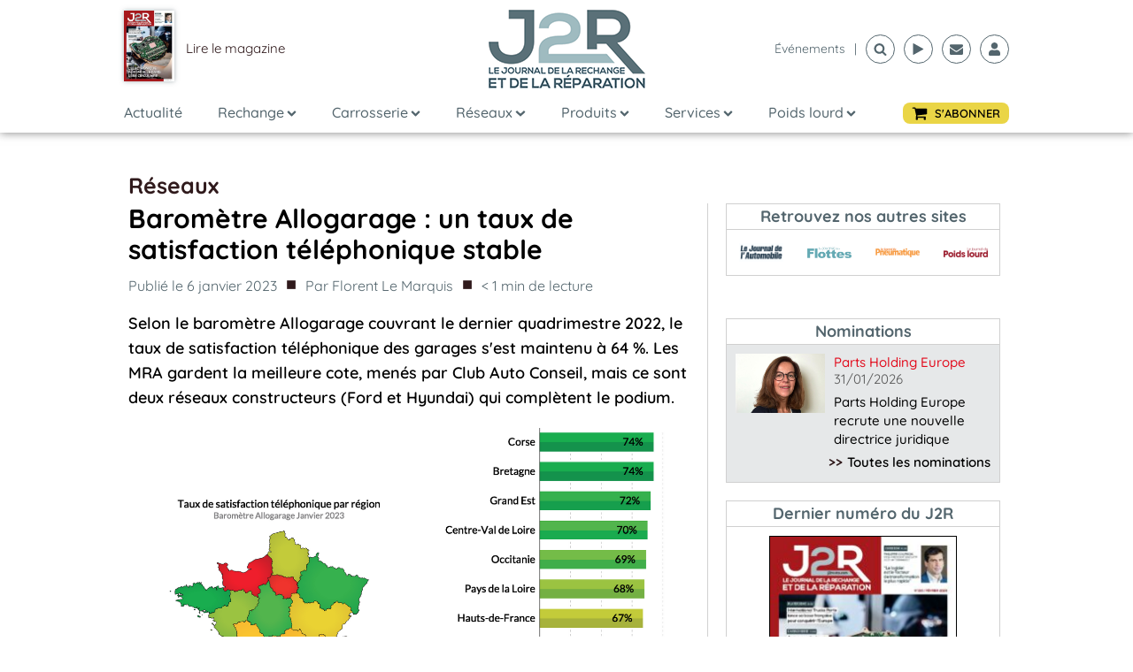

--- FILE ---
content_type: text/html; charset=utf-8
request_url: https://www.google.com/recaptcha/api2/aframe
body_size: 265
content:
<!DOCTYPE HTML><html><head><meta http-equiv="content-type" content="text/html; charset=UTF-8"></head><body><script nonce="rhAKX70K08CirvKdyA59pg">/** Anti-fraud and anti-abuse applications only. See google.com/recaptcha */ try{var clients={'sodar':'https://pagead2.googlesyndication.com/pagead/sodar?'};window.addEventListener("message",function(a){try{if(a.source===window.parent){var b=JSON.parse(a.data);var c=clients[b['id']];if(c){var d=document.createElement('img');d.src=c+b['params']+'&rc='+(localStorage.getItem("rc::a")?sessionStorage.getItem("rc::b"):"");window.document.body.appendChild(d);sessionStorage.setItem("rc::e",parseInt(sessionStorage.getItem("rc::e")||0)+1);localStorage.setItem("rc::h",'1770024922956');}}}catch(b){}});window.parent.postMessage("_grecaptcha_ready", "*");}catch(b){}</script></body></html>

--- FILE ---
content_type: application/javascript; charset=utf-8
request_url: https://j2rauto.com/wp-content/uploads/winp-css-js/39895.js?ver=1681485364
body_size: 33
content:
/******* Do not edit this file *******
Woody Code Snippets CSS and JS
Saved: Apr 14 2023 | 15:16:04 */
Fancybox.bind('[data-fancybox]', {});